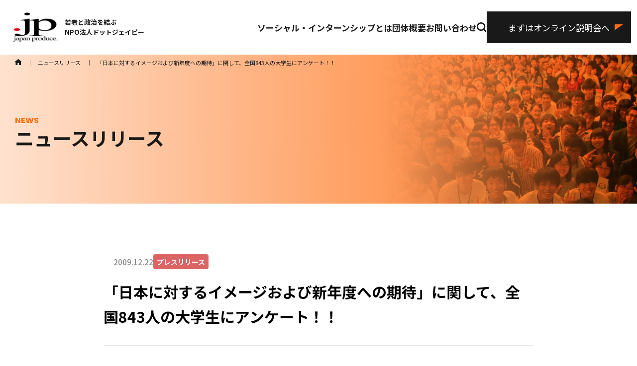

--- FILE ---
content_type: text/html; charset=UTF-8
request_url: https://www.dot-jp.or.jp/news/324.html
body_size: 48653
content:
<!doctype html>
<html dir="ltr" lang="ja" prefix="og: https://ogp.me/ns#">
<head>
<!-- Google Tag Manager -->
<script>(function(w,d,s,l,i){w[l]=w[l]||[];w[l].push({'gtm.start':
new Date().getTime(),event:'gtm.js'});var f=d.getElementsByTagName(s)[0],
j=d.createElement(s),dl=l!='dataLayer'?'&l='+l:'';j.async=true;j.src=
'https://www.googletagmanager.com/gtm.js?id='+i+dl;f.parentNode.insertBefore(j,f);
})(window,document,'script','dataLayer','GTM-TWBFSLTJ');</script>
<!-- End Google Tag Manager -->

	<meta charset="UTF-8">
	<meta name="viewport" content="width=device-width, initial-scale=1">
	<link rel="profile" href="https://gmpg.org/xfn/11">
	<title>「日本に対するイメージおよび新年度への期待」に関して、全国843人の大学生にアンケート！！ | 若者と政治を結ぶ NPO法人ドットジェイピーNPO法人ドットジェイピー</title>
	
		<!-- All in One SEO 4.9.2 - aioseo.com -->
	<meta name="robots" content="max-image-preview:large" />
	<link rel="canonical" href="https://www.dot-jp.or.jp/news/324.html" />
	<meta name="generator" content="All in One SEO (AIOSEO) 4.9.2" />
		<meta property="og:locale" content="ja_JP" />
		<meta property="og:site_name" content="若者と政治を結ぶ NPO法人ドットジェイピー | 若者と政治を結ぶNPO法人ドットジェイピー　若年投票率向上を目的にソーシャルインターンシップや政策コンテストを開催しています。" />
		<meta property="og:type" content="article" />
		<meta property="og:title" content="「日本に対するイメージおよび新年度への期待」に関して、全国843人の大学生にアンケート！！ | 若者と政治を結ぶ NPO法人ドットジェイピー" />
		<meta property="og:url" content="https://www.dot-jp.or.jp/news/324.html" />
		<meta property="article:published_time" content="2009-12-22T13:10:23+00:00" />
		<meta property="article:modified_time" content="2024-01-17T14:33:50+00:00" />
		<meta name="twitter:card" content="summary_large_image" />
		<meta name="twitter:title" content="「日本に対するイメージおよび新年度への期待」に関して、全国843人の大学生にアンケート！！ | 若者と政治を結ぶ NPO法人ドットジェイピー" />
		<script type="application/ld+json" class="aioseo-schema">
			{"@context":"https:\/\/schema.org","@graph":[{"@type":"BreadcrumbList","@id":"https:\/\/www.dot-jp.or.jp\/news\/324.html#breadcrumblist","itemListElement":[{"@type":"ListItem","@id":"https:\/\/www.dot-jp.or.jp#listItem","position":1,"name":"\u5bb6","item":"https:\/\/www.dot-jp.or.jp","nextItem":{"@type":"ListItem","@id":"https:\/\/www.dot-jp.or.jp\/news#listItem","name":"\u30cb\u30e5\u30fc\u30b9\u30ea\u30ea\u30fc\u30b9"}},{"@type":"ListItem","@id":"https:\/\/www.dot-jp.or.jp\/news#listItem","position":2,"name":"\u30cb\u30e5\u30fc\u30b9\u30ea\u30ea\u30fc\u30b9","item":"https:\/\/www.dot-jp.or.jp\/news","nextItem":{"@type":"ListItem","@id":"https:\/\/www.dot-jp.or.jp\/news\/category\/pressrelease#listItem","name":"\u30d7\u30ec\u30b9\u30ea\u30ea\u30fc\u30b9"},"previousItem":{"@type":"ListItem","@id":"https:\/\/www.dot-jp.or.jp#listItem","name":"\u5bb6"}},{"@type":"ListItem","@id":"https:\/\/www.dot-jp.or.jp\/news\/category\/pressrelease#listItem","position":3,"name":"\u30d7\u30ec\u30b9\u30ea\u30ea\u30fc\u30b9","item":"https:\/\/www.dot-jp.or.jp\/news\/category\/pressrelease","nextItem":{"@type":"ListItem","@id":"https:\/\/www.dot-jp.or.jp\/news\/324.html#listItem","name":"\u300c\u65e5\u672c\u306b\u5bfe\u3059\u308b\u30a4\u30e1\u30fc\u30b8\u304a\u3088\u3073\u65b0\u5e74\u5ea6\u3078\u306e\u671f\u5f85\u300d\u306b\u95a2\u3057\u3066\u3001\u5168\u56fd843\u4eba\u306e\u5927\u5b66\u751f\u306b\u30a2\u30f3\u30b1\u30fc\u30c8\uff01\uff01"},"previousItem":{"@type":"ListItem","@id":"https:\/\/www.dot-jp.or.jp\/news#listItem","name":"\u30cb\u30e5\u30fc\u30b9\u30ea\u30ea\u30fc\u30b9"}},{"@type":"ListItem","@id":"https:\/\/www.dot-jp.or.jp\/news\/324.html#listItem","position":4,"name":"\u300c\u65e5\u672c\u306b\u5bfe\u3059\u308b\u30a4\u30e1\u30fc\u30b8\u304a\u3088\u3073\u65b0\u5e74\u5ea6\u3078\u306e\u671f\u5f85\u300d\u306b\u95a2\u3057\u3066\u3001\u5168\u56fd843\u4eba\u306e\u5927\u5b66\u751f\u306b\u30a2\u30f3\u30b1\u30fc\u30c8\uff01\uff01","previousItem":{"@type":"ListItem","@id":"https:\/\/www.dot-jp.or.jp\/news\/category\/pressrelease#listItem","name":"\u30d7\u30ec\u30b9\u30ea\u30ea\u30fc\u30b9"}}]},{"@type":"Organization","@id":"https:\/\/www.dot-jp.or.jp\/#organization","name":"\u82e5\u8005\u3068\u653f\u6cbb\u3092\u7d50\u3076 NPO\u6cd5\u4eba\u30c9\u30c3\u30c8\u30b8\u30a7\u30a4\u30d4\u30fc","description":"\u82e5\u8005\u3068\u653f\u6cbb\u3092\u7d50\u3076NPO\u6cd5\u4eba\u30c9\u30c3\u30c8\u30b8\u30a7\u30a4\u30d4\u30fc\u3000\u82e5\u5e74\u6295\u7968\u7387\u5411\u4e0a\u3092\u76ee\u7684\u306b\u30bd\u30fc\u30b7\u30e3\u30eb\u30a4\u30f3\u30bf\u30fc\u30f3\u30b7\u30c3\u30d7\u3084\u653f\u7b56\u30b3\u30f3\u30c6\u30b9\u30c8\u3092\u958b\u50ac\u3057\u3066\u3044\u307e\u3059\u3002","url":"https:\/\/www.dot-jp.or.jp\/"},{"@type":"WebPage","@id":"https:\/\/www.dot-jp.or.jp\/news\/324.html#webpage","url":"https:\/\/www.dot-jp.or.jp\/news\/324.html","name":"\u300c\u65e5\u672c\u306b\u5bfe\u3059\u308b\u30a4\u30e1\u30fc\u30b8\u304a\u3088\u3073\u65b0\u5e74\u5ea6\u3078\u306e\u671f\u5f85\u300d\u306b\u95a2\u3057\u3066\u3001\u5168\u56fd843\u4eba\u306e\u5927\u5b66\u751f\u306b\u30a2\u30f3\u30b1\u30fc\u30c8\uff01\uff01 | \u82e5\u8005\u3068\u653f\u6cbb\u3092\u7d50\u3076 NPO\u6cd5\u4eba\u30c9\u30c3\u30c8\u30b8\u30a7\u30a4\u30d4\u30fc","inLanguage":"ja","isPartOf":{"@id":"https:\/\/www.dot-jp.or.jp\/#website"},"breadcrumb":{"@id":"https:\/\/www.dot-jp.or.jp\/news\/324.html#breadcrumblist"},"datePublished":"2009-12-22T22:10:23+09:00","dateModified":"2024-01-17T23:33:50+09:00"},{"@type":"WebSite","@id":"https:\/\/www.dot-jp.or.jp\/#website","url":"https:\/\/www.dot-jp.or.jp\/","name":"\u82e5\u8005\u3068\u653f\u6cbb\u3092\u7d50\u3076 NPO\u6cd5\u4eba\u30c9\u30c3\u30c8\u30b8\u30a7\u30a4\u30d4\u30fc","description":"\u82e5\u8005\u3068\u653f\u6cbb\u3092\u7d50\u3076NPO\u6cd5\u4eba\u30c9\u30c3\u30c8\u30b8\u30a7\u30a4\u30d4\u30fc\u3000\u82e5\u5e74\u6295\u7968\u7387\u5411\u4e0a\u3092\u76ee\u7684\u306b\u30bd\u30fc\u30b7\u30e3\u30eb\u30a4\u30f3\u30bf\u30fc\u30f3\u30b7\u30c3\u30d7\u3084\u653f\u7b56\u30b3\u30f3\u30c6\u30b9\u30c8\u3092\u958b\u50ac\u3057\u3066\u3044\u307e\u3059\u3002","inLanguage":"ja","publisher":{"@id":"https:\/\/www.dot-jp.or.jp\/#organization"}}]}
		</script>
		<!-- All in One SEO -->

<script type="text/javascript" id="wpp-js" src="https://www.dot-jp.or.jp/wordpress/wp-content/plugins/wordpress-popular-posts/assets/js/wpp.min.js?ver=7.3.6" data-sampling="0" data-sampling-rate="100" data-api-url="https://www.dot-jp.or.jp/wp-json/wordpress-popular-posts" data-post-id="324" data-token="0c3704660e" data-lang="0" data-debug="0"></script>
<link rel="alternate" type="application/rss+xml" title="若者と政治を結ぶ NPO法人ドットジェイピー &raquo; 「日本に対するイメージおよび新年度への期待」に関して、全国843人の大学生にアンケート！！ のコメントのフィード" href="https://www.dot-jp.or.jp/news/324.html/feed" />
<link rel="alternate" title="oEmbed (JSON)" type="application/json+oembed" href="https://www.dot-jp.or.jp/wp-json/oembed/1.0/embed?url=https%3A%2F%2Fwww.dot-jp.or.jp%2Fnews%2F324.html" />
<link rel="alternate" title="oEmbed (XML)" type="text/xml+oembed" href="https://www.dot-jp.or.jp/wp-json/oembed/1.0/embed?url=https%3A%2F%2Fwww.dot-jp.or.jp%2Fnews%2F324.html&#038;format=xml" />
<style id='wp-img-auto-sizes-contain-inline-css' type='text/css'>
img:is([sizes=auto i],[sizes^="auto," i]){contain-intrinsic-size:3000px 1500px}
/*# sourceURL=wp-img-auto-sizes-contain-inline-css */
</style>
<style id='wp-emoji-styles-inline-css' type='text/css'>

	img.wp-smiley, img.emoji {
		display: inline !important;
		border: none !important;
		box-shadow: none !important;
		height: 1em !important;
		width: 1em !important;
		margin: 0 0.07em !important;
		vertical-align: -0.1em !important;
		background: none !important;
		padding: 0 !important;
	}
/*# sourceURL=wp-emoji-styles-inline-css */
</style>
<style id='wp-block-library-inline-css' type='text/css'>
:root{--wp-block-synced-color:#7a00df;--wp-block-synced-color--rgb:122,0,223;--wp-bound-block-color:var(--wp-block-synced-color);--wp-editor-canvas-background:#ddd;--wp-admin-theme-color:#007cba;--wp-admin-theme-color--rgb:0,124,186;--wp-admin-theme-color-darker-10:#006ba1;--wp-admin-theme-color-darker-10--rgb:0,107,160.5;--wp-admin-theme-color-darker-20:#005a87;--wp-admin-theme-color-darker-20--rgb:0,90,135;--wp-admin-border-width-focus:2px}@media (min-resolution:192dpi){:root{--wp-admin-border-width-focus:1.5px}}.wp-element-button{cursor:pointer}:root .has-very-light-gray-background-color{background-color:#eee}:root .has-very-dark-gray-background-color{background-color:#313131}:root .has-very-light-gray-color{color:#eee}:root .has-very-dark-gray-color{color:#313131}:root .has-vivid-green-cyan-to-vivid-cyan-blue-gradient-background{background:linear-gradient(135deg,#00d084,#0693e3)}:root .has-purple-crush-gradient-background{background:linear-gradient(135deg,#34e2e4,#4721fb 50%,#ab1dfe)}:root .has-hazy-dawn-gradient-background{background:linear-gradient(135deg,#faaca8,#dad0ec)}:root .has-subdued-olive-gradient-background{background:linear-gradient(135deg,#fafae1,#67a671)}:root .has-atomic-cream-gradient-background{background:linear-gradient(135deg,#fdd79a,#004a59)}:root .has-nightshade-gradient-background{background:linear-gradient(135deg,#330968,#31cdcf)}:root .has-midnight-gradient-background{background:linear-gradient(135deg,#020381,#2874fc)}:root{--wp--preset--font-size--normal:16px;--wp--preset--font-size--huge:42px}.has-regular-font-size{font-size:1em}.has-larger-font-size{font-size:2.625em}.has-normal-font-size{font-size:var(--wp--preset--font-size--normal)}.has-huge-font-size{font-size:var(--wp--preset--font-size--huge)}.has-text-align-center{text-align:center}.has-text-align-left{text-align:left}.has-text-align-right{text-align:right}.has-fit-text{white-space:nowrap!important}#end-resizable-editor-section{display:none}.aligncenter{clear:both}.items-justified-left{justify-content:flex-start}.items-justified-center{justify-content:center}.items-justified-right{justify-content:flex-end}.items-justified-space-between{justify-content:space-between}.screen-reader-text{border:0;clip-path:inset(50%);height:1px;margin:-1px;overflow:hidden;padding:0;position:absolute;width:1px;word-wrap:normal!important}.screen-reader-text:focus{background-color:#ddd;clip-path:none;color:#444;display:block;font-size:1em;height:auto;left:5px;line-height:normal;padding:15px 23px 14px;text-decoration:none;top:5px;width:auto;z-index:100000}html :where(.has-border-color){border-style:solid}html :where([style*=border-top-color]){border-top-style:solid}html :where([style*=border-right-color]){border-right-style:solid}html :where([style*=border-bottom-color]){border-bottom-style:solid}html :where([style*=border-left-color]){border-left-style:solid}html :where([style*=border-width]){border-style:solid}html :where([style*=border-top-width]){border-top-style:solid}html :where([style*=border-right-width]){border-right-style:solid}html :where([style*=border-bottom-width]){border-bottom-style:solid}html :where([style*=border-left-width]){border-left-style:solid}html :where(img[class*=wp-image-]){height:auto;max-width:100%}:where(figure){margin:0 0 1em}html :where(.is-position-sticky){--wp-admin--admin-bar--position-offset:var(--wp-admin--admin-bar--height,0px)}@media screen and (max-width:600px){html :where(.is-position-sticky){--wp-admin--admin-bar--position-offset:0px}}

/*# sourceURL=wp-block-library-inline-css */
</style><style id='global-styles-inline-css' type='text/css'>
:root{--wp--preset--aspect-ratio--square: 1;--wp--preset--aspect-ratio--4-3: 4/3;--wp--preset--aspect-ratio--3-4: 3/4;--wp--preset--aspect-ratio--3-2: 3/2;--wp--preset--aspect-ratio--2-3: 2/3;--wp--preset--aspect-ratio--16-9: 16/9;--wp--preset--aspect-ratio--9-16: 9/16;--wp--preset--color--black: #000000;--wp--preset--color--cyan-bluish-gray: #abb8c3;--wp--preset--color--white: #ffffff;--wp--preset--color--pale-pink: #f78da7;--wp--preset--color--vivid-red: #cf2e2e;--wp--preset--color--luminous-vivid-orange: #ff6900;--wp--preset--color--luminous-vivid-amber: #fcb900;--wp--preset--color--light-green-cyan: #7bdcb5;--wp--preset--color--vivid-green-cyan: #00d084;--wp--preset--color--pale-cyan-blue: #8ed1fc;--wp--preset--color--vivid-cyan-blue: #0693e3;--wp--preset--color--vivid-purple: #9b51e0;--wp--preset--color--dotjp-1: #FFE6FE;--wp--preset--color--dotjp-2: #FFFFBA;--wp--preset--color--dotjp-3: #DDFFE1;--wp--preset--gradient--vivid-cyan-blue-to-vivid-purple: linear-gradient(135deg,rgb(6,147,227) 0%,rgb(155,81,224) 100%);--wp--preset--gradient--light-green-cyan-to-vivid-green-cyan: linear-gradient(135deg,rgb(122,220,180) 0%,rgb(0,208,130) 100%);--wp--preset--gradient--luminous-vivid-amber-to-luminous-vivid-orange: linear-gradient(135deg,rgb(252,185,0) 0%,rgb(255,105,0) 100%);--wp--preset--gradient--luminous-vivid-orange-to-vivid-red: linear-gradient(135deg,rgb(255,105,0) 0%,rgb(207,46,46) 100%);--wp--preset--gradient--very-light-gray-to-cyan-bluish-gray: linear-gradient(135deg,rgb(238,238,238) 0%,rgb(169,184,195) 100%);--wp--preset--gradient--cool-to-warm-spectrum: linear-gradient(135deg,rgb(74,234,220) 0%,rgb(151,120,209) 20%,rgb(207,42,186) 40%,rgb(238,44,130) 60%,rgb(251,105,98) 80%,rgb(254,248,76) 100%);--wp--preset--gradient--blush-light-purple: linear-gradient(135deg,rgb(255,206,236) 0%,rgb(152,150,240) 100%);--wp--preset--gradient--blush-bordeaux: linear-gradient(135deg,rgb(254,205,165) 0%,rgb(254,45,45) 50%,rgb(107,0,62) 100%);--wp--preset--gradient--luminous-dusk: linear-gradient(135deg,rgb(255,203,112) 0%,rgb(199,81,192) 50%,rgb(65,88,208) 100%);--wp--preset--gradient--pale-ocean: linear-gradient(135deg,rgb(255,245,203) 0%,rgb(182,227,212) 50%,rgb(51,167,181) 100%);--wp--preset--gradient--electric-grass: linear-gradient(135deg,rgb(202,248,128) 0%,rgb(113,206,126) 100%);--wp--preset--gradient--midnight: linear-gradient(135deg,rgb(2,3,129) 0%,rgb(40,116,252) 100%);--wp--preset--font-size--small: 13px;--wp--preset--font-size--medium: 20px;--wp--preset--font-size--large: 36px;--wp--preset--font-size--x-large: 42px;--wp--preset--spacing--20: 0.44rem;--wp--preset--spacing--30: 0.67rem;--wp--preset--spacing--40: 1rem;--wp--preset--spacing--50: 1.5rem;--wp--preset--spacing--60: 2.25rem;--wp--preset--spacing--70: 3.38rem;--wp--preset--spacing--80: 5.06rem;--wp--preset--shadow--natural: 6px 6px 9px rgba(0, 0, 0, 0.2);--wp--preset--shadow--deep: 12px 12px 50px rgba(0, 0, 0, 0.4);--wp--preset--shadow--sharp: 6px 6px 0px rgba(0, 0, 0, 0.2);--wp--preset--shadow--outlined: 6px 6px 0px -3px rgb(255, 255, 255), 6px 6px rgb(0, 0, 0);--wp--preset--shadow--crisp: 6px 6px 0px rgb(0, 0, 0);}:where(.is-layout-flex){gap: 0.5em;}:where(.is-layout-grid){gap: 0.5em;}body .is-layout-flex{display: flex;}.is-layout-flex{flex-wrap: wrap;align-items: center;}.is-layout-flex > :is(*, div){margin: 0;}body .is-layout-grid{display: grid;}.is-layout-grid > :is(*, div){margin: 0;}:where(.wp-block-columns.is-layout-flex){gap: 2em;}:where(.wp-block-columns.is-layout-grid){gap: 2em;}:where(.wp-block-post-template.is-layout-flex){gap: 1.25em;}:where(.wp-block-post-template.is-layout-grid){gap: 1.25em;}.has-black-color{color: var(--wp--preset--color--black) !important;}.has-cyan-bluish-gray-color{color: var(--wp--preset--color--cyan-bluish-gray) !important;}.has-white-color{color: var(--wp--preset--color--white) !important;}.has-pale-pink-color{color: var(--wp--preset--color--pale-pink) !important;}.has-vivid-red-color{color: var(--wp--preset--color--vivid-red) !important;}.has-luminous-vivid-orange-color{color: var(--wp--preset--color--luminous-vivid-orange) !important;}.has-luminous-vivid-amber-color{color: var(--wp--preset--color--luminous-vivid-amber) !important;}.has-light-green-cyan-color{color: var(--wp--preset--color--light-green-cyan) !important;}.has-vivid-green-cyan-color{color: var(--wp--preset--color--vivid-green-cyan) !important;}.has-pale-cyan-blue-color{color: var(--wp--preset--color--pale-cyan-blue) !important;}.has-vivid-cyan-blue-color{color: var(--wp--preset--color--vivid-cyan-blue) !important;}.has-vivid-purple-color{color: var(--wp--preset--color--vivid-purple) !important;}.has-black-background-color{background-color: var(--wp--preset--color--black) !important;}.has-cyan-bluish-gray-background-color{background-color: var(--wp--preset--color--cyan-bluish-gray) !important;}.has-white-background-color{background-color: var(--wp--preset--color--white) !important;}.has-pale-pink-background-color{background-color: var(--wp--preset--color--pale-pink) !important;}.has-vivid-red-background-color{background-color: var(--wp--preset--color--vivid-red) !important;}.has-luminous-vivid-orange-background-color{background-color: var(--wp--preset--color--luminous-vivid-orange) !important;}.has-luminous-vivid-amber-background-color{background-color: var(--wp--preset--color--luminous-vivid-amber) !important;}.has-light-green-cyan-background-color{background-color: var(--wp--preset--color--light-green-cyan) !important;}.has-vivid-green-cyan-background-color{background-color: var(--wp--preset--color--vivid-green-cyan) !important;}.has-pale-cyan-blue-background-color{background-color: var(--wp--preset--color--pale-cyan-blue) !important;}.has-vivid-cyan-blue-background-color{background-color: var(--wp--preset--color--vivid-cyan-blue) !important;}.has-vivid-purple-background-color{background-color: var(--wp--preset--color--vivid-purple) !important;}.has-black-border-color{border-color: var(--wp--preset--color--black) !important;}.has-cyan-bluish-gray-border-color{border-color: var(--wp--preset--color--cyan-bluish-gray) !important;}.has-white-border-color{border-color: var(--wp--preset--color--white) !important;}.has-pale-pink-border-color{border-color: var(--wp--preset--color--pale-pink) !important;}.has-vivid-red-border-color{border-color: var(--wp--preset--color--vivid-red) !important;}.has-luminous-vivid-orange-border-color{border-color: var(--wp--preset--color--luminous-vivid-orange) !important;}.has-luminous-vivid-amber-border-color{border-color: var(--wp--preset--color--luminous-vivid-amber) !important;}.has-light-green-cyan-border-color{border-color: var(--wp--preset--color--light-green-cyan) !important;}.has-vivid-green-cyan-border-color{border-color: var(--wp--preset--color--vivid-green-cyan) !important;}.has-pale-cyan-blue-border-color{border-color: var(--wp--preset--color--pale-cyan-blue) !important;}.has-vivid-cyan-blue-border-color{border-color: var(--wp--preset--color--vivid-cyan-blue) !important;}.has-vivid-purple-border-color{border-color: var(--wp--preset--color--vivid-purple) !important;}.has-vivid-cyan-blue-to-vivid-purple-gradient-background{background: var(--wp--preset--gradient--vivid-cyan-blue-to-vivid-purple) !important;}.has-light-green-cyan-to-vivid-green-cyan-gradient-background{background: var(--wp--preset--gradient--light-green-cyan-to-vivid-green-cyan) !important;}.has-luminous-vivid-amber-to-luminous-vivid-orange-gradient-background{background: var(--wp--preset--gradient--luminous-vivid-amber-to-luminous-vivid-orange) !important;}.has-luminous-vivid-orange-to-vivid-red-gradient-background{background: var(--wp--preset--gradient--luminous-vivid-orange-to-vivid-red) !important;}.has-very-light-gray-to-cyan-bluish-gray-gradient-background{background: var(--wp--preset--gradient--very-light-gray-to-cyan-bluish-gray) !important;}.has-cool-to-warm-spectrum-gradient-background{background: var(--wp--preset--gradient--cool-to-warm-spectrum) !important;}.has-blush-light-purple-gradient-background{background: var(--wp--preset--gradient--blush-light-purple) !important;}.has-blush-bordeaux-gradient-background{background: var(--wp--preset--gradient--blush-bordeaux) !important;}.has-luminous-dusk-gradient-background{background: var(--wp--preset--gradient--luminous-dusk) !important;}.has-pale-ocean-gradient-background{background: var(--wp--preset--gradient--pale-ocean) !important;}.has-electric-grass-gradient-background{background: var(--wp--preset--gradient--electric-grass) !important;}.has-midnight-gradient-background{background: var(--wp--preset--gradient--midnight) !important;}.has-small-font-size{font-size: var(--wp--preset--font-size--small) !important;}.has-medium-font-size{font-size: var(--wp--preset--font-size--medium) !important;}.has-large-font-size{font-size: var(--wp--preset--font-size--large) !important;}.has-x-large-font-size{font-size: var(--wp--preset--font-size--x-large) !important;}
/*# sourceURL=global-styles-inline-css */
</style>

<style id='classic-theme-styles-inline-css' type='text/css'>
/*! This file is auto-generated */
.wp-block-button__link{color:#fff;background-color:#32373c;border-radius:9999px;box-shadow:none;text-decoration:none;padding:calc(.667em + 2px) calc(1.333em + 2px);font-size:1.125em}.wp-block-file__button{background:#32373c;color:#fff;text-decoration:none}
/*# sourceURL=/wp-includes/css/classic-themes.min.css */
</style>
<link rel='stylesheet' id='wordpress-popular-posts-css-css' href='https://www.dot-jp.or.jp/wordpress/wp-content/plugins/wordpress-popular-posts/assets/css/wpp.css?ver=7.3.6' type='text/css' media='all' />
<link rel='stylesheet' id='xo-slider-css' href='https://www.dot-jp.or.jp/wordpress/wp-content/plugins/xo-liteslider/css/base.min.css?ver=3.8.6' type='text/css' media='all' />
<link rel='stylesheet' id='xo-swiper-css' href='https://www.dot-jp.or.jp/wordpress/wp-content/plugins/xo-liteslider/assets/vendor/swiper/swiper-bundle.min.css?ver=3.8.6' type='text/css' media='all' />
<link rel='stylesheet' id='dot-jp-style-css' href='https://www.dot-jp.or.jp/wordpress/wp-content/themes/dot-jp/style.css?ver=1.0.0' type='text/css' media='all' />
<link rel="https://api.w.org/" href="https://www.dot-jp.or.jp/wp-json/" /><link rel="alternate" title="JSON" type="application/json" href="https://www.dot-jp.or.jp/wp-json/wp/v2/news/324" /><link rel="EditURI" type="application/rsd+xml" title="RSD" href="https://www.dot-jp.or.jp/wordpress/xmlrpc.php?rsd" />
<meta name="generator" content="WordPress 6.9" />
<link rel='shortlink' href='https://www.dot-jp.or.jp/?p=324' />
            <style id="wpp-loading-animation-styles">@-webkit-keyframes bgslide{from{background-position-x:0}to{background-position-x:-200%}}@keyframes bgslide{from{background-position-x:0}to{background-position-x:-200%}}.wpp-widget-block-placeholder,.wpp-shortcode-placeholder{margin:0 auto;width:60px;height:3px;background:#dd3737;background:linear-gradient(90deg,#dd3737 0%,#571313 10%,#dd3737 100%);background-size:200% auto;border-radius:3px;-webkit-animation:bgslide 1s infinite linear;animation:bgslide 1s infinite linear}</style>
            	<link rel="shortcut icon" href="/favicon.ico">
</head>

<body class="wp-singular news-template-default single single-news postid-324 wp-theme-dot-jp post-template post-template-single-news1-php">
<!-- Google Tag Manager (noscript) -->
<noscript><iframe src="https://www.googletagmanager.com/ns.html?id=GTM-TWBFSLTJ"
height="0" width="0" style="display:none;visibility:hidden"></iframe></noscript>
<!-- End Google Tag Manager (noscript) -->

<div id="page" class="site">
<a class="skip-link screen-reader-text" href="#primary">Skip to content</a>
<header id="masthead" class="site-header">
<!--
		<div class="header-cta">
			<div class="scroll-nav"><a href="/" rel="home"><img src="/img/logo_red_black_mid.svg" alt="logo"></a></div>
			<p>ソーシャル・<br>インターンシップ<br>説明会に参加</p>
			<div class="bottun-wrapper">
				<a href="/politician/">議員・首長</a>
				<a href="/nonprofit/">NPO・NGO</a>
				<a href="/international/">大使館・国際機関</a>
				<a href="/social/">ご検討中の方</a>
			</div>
		</div>
-->
<!-- PC 用ナビゲーション -->
	<div class="header-main">
		<div class="site-branding">
			<a href="/" rel="home"><img src="/img/logo_red_black_mid.svg" alt="logo"></a>
							<div class="site-title"><a href="/" rel="home"><p>若者と政治を結ぶ</p><p>NPO法人ドットジェイピー</p></a></div>
						</div><!-- .site-branding -->
		<nav id="site-navigation" class="main-navigation">
			<div class="menu-header_menu1-container"><ul id="menu-header_menu1" class="menu"><li id="menu-item-16224" class="menu-item menu-item-type-custom menu-item-object-custom menu-item-16224"><a href="#">ソーシャル・インターンシップとは</a></li>
<li id="menu-item-16225" class="menu-item menu-item-type-custom menu-item-object-custom menu-item-16225"><a href="#">団体概要</a></li>
<li id="menu-item-16206" class="menu-item menu-item-type-custom menu-item-object-custom menu-item-16206"><a href="#">お問い合わせ</a></li>
</ul></div>			<div class="search-box">
				<form name="search" method="get" action="/" class="search">
				<input name="s" type="text" placeholder="キーワードを入力">
				<span class="close">×</span>
				</form>
			</div>
			<img class="search-icon" src="/img/icon-search.svg">
			<a href="/social/" class="d-block_bg-black">まずはオンライン説明会へ</a>
		</nav><!-- #site-navigation -->

		<div class="sp-navigation">

			<!-- ハンバーガーメニューの表示・非表示を切り替えるチェックボックス -->
			<input id="drawer_input" class="drawer_hidden" type="checkbox">
			<!-- ハンバーガーアイコン -->
			<label for="drawer_input" class="drawer_open"><span></span></label>

			<a href="/social/" class="d-block_bg-black">まずは<br>オンライン説明会へ</a>



			<!-- メニュー -->
			<nav class="nav_content">
				<div class="search-box">
					<form name="search_sp" method="get" action="/" class="search">
					<input name="s" type="text">
					<a href="#" onclick="document.search_sp.submit();"><img class="search-icon-sp" src="/img/icon-search-sp.svg"></a>
					</form>
				</div>
				<div class="menu-footer_menu1-container"><ul id="menu-footer_menu1" class="menu"><li id="menu-item-16207" class="menu-item menu-item-type-custom menu-item-object-custom menu-item-has-children menu-item-16207"><a href="/social/">ソーシャル・インターンシップとは</a>
<ul class="sub-menu">
	<li id="menu-item-16208" class="menu-item menu-item-type-custom menu-item-object-custom menu-item-16208"><a href="/politician/">議員・首長インターンシップ</a></li>
	<li id="menu-item-16209" class="menu-item menu-item-type-custom menu-item-object-custom menu-item-16209"><a href="/nonprofit/">NPO・NGOインターンシップ</a></li>
	<li id="menu-item-16210" class="menu-item menu-item-type-custom menu-item-object-custom menu-item-16210"><a href="/international/">大使館・国際機関インターンシップ</a></li>
	<li id="menu-item-16211" class="menu-item menu-item-type-custom menu-item-object-custom menu-item-16211"><a href="/internship-experience/">インターンシップ体験談</a></li>
</ul>
</li>
</ul></div><div class="menu-footer_menu2-container"><ul id="menu-footer_menu2" class="menu"><li id="menu-item-16226" class="menu-item menu-item-type-custom menu-item-object-custom menu-item-has-children menu-item-16226"><a href="/organization/about">団体概要</a>
<ul class="sub-menu">
	<li id="menu-item-16212" class="menu-item menu-item-type-custom menu-item-object-custom menu-item-16212"><a href="/organization/history">沿革</a></li>
	<li id="menu-item-16213" class="menu-item menu-item-type-custom menu-item-object-custom menu-item-16213"><a href="/organization/report">活動・財務報告</a></li>
	<li id="menu-item-16244" class="menu-item menu-item-type-custom menu-item-object-custom menu-item-16244"><a href="/news/">ニュースリリース</a></li>
	<li id="menu-item-16227" class="menu-item menu-item-type-custom menu-item-object-custom menu-item-16227"><a href="/media">メディア掲載</a></li>
	<li id="menu-item-16214" class="menu-item menu-item-type-custom menu-item-object-custom menu-item-16214"><a href="/business/">事業紹介</a></li>
	<li id="menu-item-16215" class="menu-item menu-item-type-custom menu-item-object-custom menu-item-16215"><a href="/donation/">寄付のお願い</a></li>
	<li id="menu-item-16216" class="menu-item menu-item-type-custom menu-item-object-custom menu-item-16216"><a href="/recruit">正職員採用</a></li>
</ul>
</li>
</ul></div><div class="menu-footer_menu3-container"><ul id="menu-footer_menu3" class="menu"><li id="menu-item-16217" class="menu-item menu-item-type-custom menu-item-object-custom menu-item-has-children menu-item-16217"><a href="/column/">記事</a>
<ul class="sub-menu">
	<li id="menu-item-16218" class="menu-item menu-item-type-custom menu-item-object-custom menu-item-16218"><a href="/column/category/internship">インターンシップ全般</a></li>
	<li id="menu-item-16219" class="menu-item menu-item-type-custom menu-item-object-custom menu-item-16219"><a href="/column/category/politician-internship">議員・首長インターンシップ</a></li>
	<li id="menu-item-16220" class="menu-item menu-item-type-custom menu-item-object-custom menu-item-16220"><a href="/column/category/npongo-internship">NPO・NGOインターンシップ</a></li>
	<li id="menu-item-16221" class="menu-item menu-item-type-custom menu-item-object-custom menu-item-16221"><a href="/column/category/internationalorganization-internship">大使館・国際機関インターンシップ</a></li>
	<li id="menu-item-16222" class="menu-item menu-item-type-custom menu-item-object-custom menu-item-16222"><a href="/column/category/recruit">就職活動</a></li>
	<li id="menu-item-16223" class="menu-item menu-item-type-custom menu-item-object-custom menu-item-16223"><a href="/column/category/other">その他</a></li>
	<li id="menu-item-16228" class="menu-item menu-item-type-custom menu-item-object-custom menu-item-16228"><a href="/column/category/staff">学生スタッフ活動</a></li>
	<li id="menu-item-16229" class="menu-item menu-item-type-custom menu-item-object-custom menu-item-16229"><a href="/column/category/staff-interview">STAFF INTERVIEW</a></li>
	<li id="menu-item-16230" class="menu-item menu-item-type-custom menu-item-object-custom menu-item-16230"><a href="/column/category/japanproducer-interview">ジャパンプロデューサーインタビュー</a></li>
</ul>
</li>
</ul></div><div class="menu-footer_menu4-container"><ul id="menu-footer_menu4" class="menu"><li id="menu-item-16231" class="menu-item menu-item-type-custom menu-item-object-custom menu-item-16231"><a href="/contact/">お問い合わせ</a></li>
<li id="menu-item-16232" class="menu-item menu-item-type-custom menu-item-object-custom menu-item-16232"><a href="/faq/">よくある質問</a></li>
</ul></div><div class="menu-footer_menu5-container"><ul id="menu-footer_menu5" class="menu"><li id="menu-item-16233" class="menu-item menu-item-type-custom menu-item-object-custom menu-item-16233"><a href="/privacy/">プライバシーポリシー</a></li>
<li id="menu-item-16234" class="menu-item menu-item-type-custom menu-item-object-custom menu-item-16234"><a href="/snspolicy/">ソーシャルメディアポリシー</a></li>
<li id="menu-item-16235" class="menu-item menu-item-type-custom menu-item-object-custom menu-item-16235"><a href="/client">受け入れをご検討の皆さまへ</a></li>
<li id="menu-item-16236" class="menu-item menu-item-type-custom menu-item-object-custom menu-item-16236"><a href="/miraijichitai/">未来自治体</a></li>
</ul></div>				<ul class="sns">
					<li><a href="https://www.instagram.com/dot_jp_official/" target="_blank" rel="noopener noreferrer"><img src="/img/icon_instagram_color.svg" alt="instagram"></a></li>
					<li><a href="https://twitter.com/dotjp0214" target="_blank" rel="noopener noreferrer"><img src="/img/icon_X.svg" alt="X"></a></li>
					<li><a href="https://www.facebook.com/dotjp/" target="_blank" rel="noopener noreferrer"><img src="/img/icon_facebook_color.svg" alt="facebook"></a></li>
				</ul>
			</nav>
		</div><!-- .sp-navigation -->
	</div><!-- .header-main -->
	<div class="pc-navigation">
		<nav class="nav_content">
			<div class="sub-menu-all">
				<ul class="menu-list">
				<li><a href="/social/">ソーシャル・インターンシップとは</a></li><li><a href="/internship-experience/">インターンシップ体験談</a></li>				</ul>
				<ul class="menu-list">
				<li><a href="/organization/about">団体概要</a></li><li><a href="/organization/history">沿革</a></li><li><a href="/organization/report">活動・財務報告</a></li>				</ul>
				<ul class="menu-list">
				<li><a href="/faq/">よくある質問</a></li><li><a href="/contact/">お問い合わせ</a></li>				</ul>
			</div>

			<div class="sub-menu1">
				<ul class="menu-list">
				<li><a href="/social/">ソーシャル・インターンシップとは</a></li><li><a href="/internship-experience/">インターンシップ体験談</a></li>				</ul>
				<ul class="head-experience">
					<li><img src="https://www.dot-jp.or.jp/wordpress/wp-content/uploads/2024/01/home-voice1.jpg">人生は課題解決ゲームのようなもの<a href="/internship-experience/#voice1"></a></li>
					<li><img src="https://www.dot-jp.or.jp/wordpress/wp-content/uploads/2024/01/home-voice2.jpg">「成功事例」を聞いて ありがたいと思うのは間違い！<a href="/internship-experience/#voice2"></a></li>
					<li><img src="https://www.dot-jp.or.jp/wordpress/wp-content/uploads/2024/01/home-voice3.jpg">国内にいながら留学体験<a href="/internship-experience/#voice3"></a></li>
				</ul>
			</div>
			<div class="sub-menu2">
				<ul class="menu-list">
				<li><a href="/organization/about">団体概要</a></li><li><a href="/organization/history">沿革</a></li><li><a href="/organization/report">活動・財務報告</a></li>				</ul>
			</div>
			<div class="sub-menu3">
				<ul class="menu-list">
				<li><a href="/faq/">よくある質問</a></li><li><a href="/contact/">お問い合わせ</a></li>				</ul>
			</div>
		</nav>
	</div><!-- .pc-navigation -->


</header><!-- #masthead -->































































	<main id="primary" class="site-main">
		<article id="post-324" class="post-324 news type-news status-publish hentry news-cat-pressrelease">
			<header class="page-header bg-orange">
			<div class="page-header__inner">
				<nav aria-label="breadcrumb">
				<ol  class="breadcrumbs" itemscope itemtype="http://schema.org/BreadcrumbList">
					<li class="breadcrumb-item" itemscope itemprop="itemListElement" itemtype="http://schema.org/ListItem">
					<a itemprop="item" href="/"><img src="/img/icon-home.svg"><span itemprop="name" class="breadcrumb-home">ホーム</span></a>
					<meta itemprop="position" content="1" />
					</li>
					<li class="breadcrumb-item" itemscope itemprop="itemListElement" itemtype="http://schema.org/ListItem">
					<a href="/news">
					<span itemprop="name">ニュースリリース</span>
					</a>
					<meta itemprop="position" content="2" />
					</li>
					<li class="breadcrumb-item" itemscope itemprop="itemListElement" itemtype="http://schema.org/ListItem">
					<span itemprop="name">「日本に対するイメージおよび新年度への期待」に関して、全国843人の大学生にアンケート！！</span>
					<meta itemprop="position" content="3" />
					</li>
				</ol>
				</nav>
				<div data-title="NEWS" class="page-title">ニュースリリース</div>
			</div><!-- .page-header__inner -->
			</header><!-- .page-header -->
		
					
			<div class="entry-content">
<div class="post-content__wrap">
	<span class="posted-on"><time class="entry-date published" datetime="2009-12-22T22:10:23+09:00">2009.12.22</time></span><div class="category-wrapper">	<p class="category-name pressrelease">プレスリリース</p>
</div>	</div>
				<h1>「日本に対するイメージおよび新年度への期待」に関して、全国843人の大学生にアンケート！！</h1>
				<p><a href="http://green-koala-b9f57c497ffb7f1d.znlc.jp/dotjp/wordpress/wp-content/uploads/2009/12/091222.pdf"rel="">「日本に対するイメージおよび新年度への期待」に関して、全国843人の大学生にアンケート</a></p>
			</div><!-- .entry-content -->

			<footer class="entry-footer">
				<div class="back_link"><a href="/news/">戻る</a></div>
<div class="CTA-block">
	<div class="CTA-block__inner">
		<div class="CTA-thumb"><img src="/img/CTA-block.jpg"></div>
		<section>
			<h4 class="CTA-title">説明会にぜひご参加ください</h4>
			<div class="CTA-list">
				<div class="bottun-wrapper">
					<p><span>議員・首長</span><span>インターンシップ</span></p>
					<a href="/politician/">詳細を見る</a>
				</div>
				<div class="bottun-wrapper">
					<p><span>NPO・NGO</span><span>インターンシップ</span></p>
					<a href="/nonprofit/">詳細を見る</a>
				</div>
				<div class="bottun-wrapper">
					<p><span>大使館・国際機関</span><span>インターンシップ</span></p>
					<a href="/international/">詳細を見る</a>
				</div>
			</div>
		</section>
	</div>
</div>
			</footer><!-- .entry-footer -->
		</article><!-- #post-324 -->

<div id="comments" class="comments-area">

		<div id="respond" class="comment-respond">
		<h3 id="reply-title" class="comment-reply-title">コメントを残す <small><a rel="nofollow" id="cancel-comment-reply-link" href="/news/324.html#respond" style="display:none;">コメントをキャンセル</a></small></h3><p class="must-log-in">コメントを投稿するには<a href="https://www.dot-jp.or.jp/wordpress/wp-login.php?redirect_to=https%3A%2F%2Fwww.dot-jp.or.jp%2Fnews%2F324.html">ログイン</a>してください。</p>	</div><!-- #respond -->
	
</div><!-- #comments -->

	</main><!-- #main -->


	<footer id="colophon" class="site-footer">

<div class="site-footer__inner">
	<div class="menu-footer_menu1-container"><ul id="menu-footer_menu1-1" class="menu"><li class="menu-item menu-item-type-custom menu-item-object-custom menu-item-has-children menu-item-16207"><a href="/social/">ソーシャル・インターンシップとは</a>
<ul class="sub-menu">
	<li class="menu-item menu-item-type-custom menu-item-object-custom menu-item-16208"><a href="/politician/">議員・首長インターンシップ</a></li>
	<li class="menu-item menu-item-type-custom menu-item-object-custom menu-item-16209"><a href="/nonprofit/">NPO・NGOインターンシップ</a></li>
	<li class="menu-item menu-item-type-custom menu-item-object-custom menu-item-16210"><a href="/international/">大使館・国際機関インターンシップ</a></li>
	<li class="menu-item menu-item-type-custom menu-item-object-custom menu-item-16211"><a href="/internship-experience/">インターンシップ体験談</a></li>
</ul>
</li>
</ul></div><div class="menu-footer_menu2-container"><ul id="menu-footer_menu2-1" class="menu"><li class="menu-item menu-item-type-custom menu-item-object-custom menu-item-has-children menu-item-16226"><a href="/organization/about">団体概要</a>
<ul class="sub-menu">
	<li class="menu-item menu-item-type-custom menu-item-object-custom menu-item-16212"><a href="/organization/history">沿革</a></li>
	<li class="menu-item menu-item-type-custom menu-item-object-custom menu-item-16213"><a href="/organization/report">活動・財務報告</a></li>
	<li class="menu-item menu-item-type-custom menu-item-object-custom menu-item-16244"><a href="/news/">ニュースリリース</a></li>
	<li class="menu-item menu-item-type-custom menu-item-object-custom menu-item-16227"><a href="/media">メディア掲載</a></li>
	<li class="menu-item menu-item-type-custom menu-item-object-custom menu-item-16214"><a href="/business/">事業紹介</a></li>
	<li class="menu-item menu-item-type-custom menu-item-object-custom menu-item-16215"><a href="/donation/">寄付のお願い</a></li>
	<li class="menu-item menu-item-type-custom menu-item-object-custom menu-item-16216"><a href="/recruit">正職員採用</a></li>
</ul>
</li>
</ul></div><div class="menu-footer_menu3-container"><ul id="menu-footer_menu3-1" class="menu"><li class="menu-item menu-item-type-custom menu-item-object-custom menu-item-has-children menu-item-16217"><a href="/column/">記事</a>
<ul class="sub-menu">
	<li class="menu-item menu-item-type-custom menu-item-object-custom menu-item-16218"><a href="/column/category/internship">インターンシップ全般</a></li>
	<li class="menu-item menu-item-type-custom menu-item-object-custom menu-item-16219"><a href="/column/category/politician-internship">議員・首長インターンシップ</a></li>
	<li class="menu-item menu-item-type-custom menu-item-object-custom menu-item-16220"><a href="/column/category/npongo-internship">NPO・NGOインターンシップ</a></li>
	<li class="menu-item menu-item-type-custom menu-item-object-custom menu-item-16221"><a href="/column/category/internationalorganization-internship">大使館・国際機関インターンシップ</a></li>
	<li class="menu-item menu-item-type-custom menu-item-object-custom menu-item-16222"><a href="/column/category/recruit">就職活動</a></li>
	<li class="menu-item menu-item-type-custom menu-item-object-custom menu-item-16223"><a href="/column/category/other">その他</a></li>
	<li class="menu-item menu-item-type-custom menu-item-object-custom menu-item-16228"><a href="/column/category/staff">学生スタッフ活動</a></li>
	<li class="menu-item menu-item-type-custom menu-item-object-custom menu-item-16229"><a href="/column/category/staff-interview">STAFF INTERVIEW</a></li>
	<li class="menu-item menu-item-type-custom menu-item-object-custom menu-item-16230"><a href="/column/category/japanproducer-interview">ジャパンプロデューサーインタビュー</a></li>
</ul>
</li>
</ul></div>	<div>
	<div class="menu-footer_menu4-container"><ul id="menu-footer_menu4-1" class="menu"><li class="menu-item menu-item-type-custom menu-item-object-custom menu-item-16231"><a href="/contact/">お問い合わせ</a></li>
<li class="menu-item menu-item-type-custom menu-item-object-custom menu-item-16232"><a href="/faq/">よくある質問</a></li>
</ul></div><div class="menu-footer_menu5-container"><ul id="menu-footer_menu5-1" class="menu"><li class="menu-item menu-item-type-custom menu-item-object-custom menu-item-16233"><a href="/privacy/">プライバシーポリシー</a></li>
<li class="menu-item menu-item-type-custom menu-item-object-custom menu-item-16234"><a href="/snspolicy/">ソーシャルメディアポリシー</a></li>
<li class="menu-item menu-item-type-custom menu-item-object-custom menu-item-16235"><a href="/client">受け入れをご検討の皆さまへ</a></li>
<li class="menu-item menu-item-type-custom menu-item-object-custom menu-item-16236"><a href="/miraijichitai/">未来自治体</a></li>
</ul></div>	</div>
</div>

		<div class="site-footer__under">
			<div class="site-info-l">
			<a href="/" rel="home"><img src="/img/logo_red_white_large.svg" width="118px" height="77px" alt="logo"></a>
			<div>
				<p>特定非営利活動法人ドットジェイピー</p>
				<p>〒102-0083 東京都千代田区麹町2-10-2<br>プレミアムオフィス麹町 304</p>
			</div>
			</div><!-- .site-info-l -->
			<div class="site-info-r">
				<ul class="sns">
					<li><a href="https://www.instagram.com/dot_jp_official/" target="_blank" rel="noopener noreferrer"><img src="/img/icon_instagram_color.svg" alt="instagram"></a></li>
					<li><a href="https://twitter.com/dotjp0214" target="_blank" rel="noopener noreferrer"><img src="/img/icon_X_color.svg" alt="X"></a></li>
					<li><a href="https://www.facebook.com/dotjp/" target="_blank" rel="noopener noreferrer"><img src="/img/icon_facebook_color.svg" alt="facebook"></a></li>
				</ul>
				<div class="copyright">Dot-jp, Nonprofit Organization. All Rights Reserved.</div>
			</div><!-- .site-info-r -->
		</div>
	</footer><!-- #colophon -->
</div><!-- #page -->
<a class="pagetop" href="#"><div class="pagetop__arrow"><img src="/img/pagetop.svg"></div></a>
<script type="speculationrules">
{"prefetch":[{"source":"document","where":{"and":[{"href_matches":"/*"},{"not":{"href_matches":["/wordpress/wp-*.php","/wordpress/wp-admin/*","/wordpress/wp-content/uploads/*","/wordpress/wp-content/*","/wordpress/wp-content/plugins/*","/wordpress/wp-content/themes/dot-jp/*","/*\\?(.+)"]}},{"not":{"selector_matches":"a[rel~=\"nofollow\"]"}},{"not":{"selector_matches":".no-prefetch, .no-prefetch a"}}]},"eagerness":"conservative"}]}
</script>
<script type="module"  src="https://www.dot-jp.or.jp/wordpress/wp-content/plugins/all-in-one-seo-pack/dist/Lite/assets/table-of-contents.95d0dfce.js?ver=4.9.2" id="aioseo/js/src/vue/standalone/blocks/table-of-contents/frontend.js-js"></script>
<script id="wp-emoji-settings" type="application/json">
{"baseUrl":"https://s.w.org/images/core/emoji/17.0.2/72x72/","ext":".png","svgUrl":"https://s.w.org/images/core/emoji/17.0.2/svg/","svgExt":".svg","source":{"concatemoji":"https://www.dot-jp.or.jp/wordpress/wp-includes/js/wp-emoji-release.min.js?ver=6.9"}}
</script>
<script type="module">
/* <![CDATA[ */
/*! This file is auto-generated */
const a=JSON.parse(document.getElementById("wp-emoji-settings").textContent),o=(window._wpemojiSettings=a,"wpEmojiSettingsSupports"),s=["flag","emoji"];function i(e){try{var t={supportTests:e,timestamp:(new Date).valueOf()};sessionStorage.setItem(o,JSON.stringify(t))}catch(e){}}function c(e,t,n){e.clearRect(0,0,e.canvas.width,e.canvas.height),e.fillText(t,0,0);t=new Uint32Array(e.getImageData(0,0,e.canvas.width,e.canvas.height).data);e.clearRect(0,0,e.canvas.width,e.canvas.height),e.fillText(n,0,0);const a=new Uint32Array(e.getImageData(0,0,e.canvas.width,e.canvas.height).data);return t.every((e,t)=>e===a[t])}function p(e,t){e.clearRect(0,0,e.canvas.width,e.canvas.height),e.fillText(t,0,0);var n=e.getImageData(16,16,1,1);for(let e=0;e<n.data.length;e++)if(0!==n.data[e])return!1;return!0}function u(e,t,n,a){switch(t){case"flag":return n(e,"\ud83c\udff3\ufe0f\u200d\u26a7\ufe0f","\ud83c\udff3\ufe0f\u200b\u26a7\ufe0f")?!1:!n(e,"\ud83c\udde8\ud83c\uddf6","\ud83c\udde8\u200b\ud83c\uddf6")&&!n(e,"\ud83c\udff4\udb40\udc67\udb40\udc62\udb40\udc65\udb40\udc6e\udb40\udc67\udb40\udc7f","\ud83c\udff4\u200b\udb40\udc67\u200b\udb40\udc62\u200b\udb40\udc65\u200b\udb40\udc6e\u200b\udb40\udc67\u200b\udb40\udc7f");case"emoji":return!a(e,"\ud83e\u1fac8")}return!1}function f(e,t,n,a){let r;const o=(r="undefined"!=typeof WorkerGlobalScope&&self instanceof WorkerGlobalScope?new OffscreenCanvas(300,150):document.createElement("canvas")).getContext("2d",{willReadFrequently:!0}),s=(o.textBaseline="top",o.font="600 32px Arial",{});return e.forEach(e=>{s[e]=t(o,e,n,a)}),s}function r(e){var t=document.createElement("script");t.src=e,t.defer=!0,document.head.appendChild(t)}a.supports={everything:!0,everythingExceptFlag:!0},new Promise(t=>{let n=function(){try{var e=JSON.parse(sessionStorage.getItem(o));if("object"==typeof e&&"number"==typeof e.timestamp&&(new Date).valueOf()<e.timestamp+604800&&"object"==typeof e.supportTests)return e.supportTests}catch(e){}return null}();if(!n){if("undefined"!=typeof Worker&&"undefined"!=typeof OffscreenCanvas&&"undefined"!=typeof URL&&URL.createObjectURL&&"undefined"!=typeof Blob)try{var e="postMessage("+f.toString()+"("+[JSON.stringify(s),u.toString(),c.toString(),p.toString()].join(",")+"));",a=new Blob([e],{type:"text/javascript"});const r=new Worker(URL.createObjectURL(a),{name:"wpTestEmojiSupports"});return void(r.onmessage=e=>{i(n=e.data),r.terminate(),t(n)})}catch(e){}i(n=f(s,u,c,p))}t(n)}).then(e=>{for(const n in e)a.supports[n]=e[n],a.supports.everything=a.supports.everything&&a.supports[n],"flag"!==n&&(a.supports.everythingExceptFlag=a.supports.everythingExceptFlag&&a.supports[n]);var t;a.supports.everythingExceptFlag=a.supports.everythingExceptFlag&&!a.supports.flag,a.supports.everything||((t=a.source||{}).concatemoji?r(t.concatemoji):t.wpemoji&&t.twemoji&&(r(t.twemoji),r(t.wpemoji)))});
//# sourceURL=https://www.dot-jp.or.jp/wordpress/wp-includes/js/wp-emoji-loader.min.js
/* ]]> */
</script>
<script src="https://ajax.googleapis.com/ajax/libs/jquery/3.7.1/jquery.min.js"></script>
<script src="/js/main.js?2024013102"></script>
</body>
</html>


--- FILE ---
content_type: image/svg+xml
request_url: https://www.dot-jp.or.jp/img/logo_red_black_mid.svg
body_size: 68676
content:
<svg xmlns="http://www.w3.org/2000/svg" xmlns:xlink="http://www.w3.org/1999/xlink" width="118" height="77" viewBox="0 0 118 77">
  <defs>
    <pattern id="pattern" preserveAspectRatio="none" width="100%" height="100%" viewBox="0 0 1054 685">
      <image width="1054" height="685" xlink:href="[data-uri]"/>
    </pattern>
  </defs>
  <rect id="logo_red_black_large" width="118" height="77" fill="url(#pattern)"/>
</svg>


--- FILE ---
content_type: image/svg+xml
request_url: https://www.dot-jp.or.jp/img/icon_instagram_color.svg
body_size: 2011
content:
<svg xmlns="http://www.w3.org/2000/svg" width="22.052" height="22.051" viewBox="0 0 22.052 22.051">
  <g id="グループ_8460" data-name="グループ 8460" transform="translate(0 0.001)">
    <path id="パス_24056" data-name="パス 24056" d="M11.026,1.987c2.944,0,3.292.011,4.455.064a6.094,6.094,0,0,1,2.047.38,3.411,3.411,0,0,1,1.268.824,3.424,3.424,0,0,1,.825,1.268A6.117,6.117,0,0,1,20,6.57c.053,1.163.065,1.512.065,4.456s-.012,3.292-.065,4.455a6.117,6.117,0,0,1-.379,2.047,3.65,3.65,0,0,1-2.093,2.092,6.094,6.094,0,0,1-2.047.38c-1.162.053-1.511.064-4.455.064S7.733,20.054,6.571,20a6.094,6.094,0,0,1-2.047-.38A3.411,3.411,0,0,1,3.256,18.8a3.419,3.419,0,0,1-.825-1.268,6.086,6.086,0,0,1-.379-2.047C2,14.318,1.987,13.97,1.987,11.026S2,7.733,2.051,6.57a6.086,6.086,0,0,1,.379-2.047,3.424,3.424,0,0,1,.825-1.268,3.411,3.411,0,0,1,1.268-.824,6.094,6.094,0,0,1,2.047-.38C7.733,2,8.082,1.987,11.026,1.987m0-1.987C8.032,0,7.656.013,6.48.067A8.1,8.1,0,0,0,3.8.579,5.4,5.4,0,0,0,1.851,1.851,5.4,5.4,0,0,0,.579,3.8,8.1,8.1,0,0,0,.067,6.48C.013,7.656,0,8.031,0,11.026S.013,14.4.067,15.572a8.1,8.1,0,0,0,.512,2.676A5.4,5.4,0,0,0,1.851,20.2,5.4,5.4,0,0,0,3.8,21.473a8.1,8.1,0,0,0,2.676.513c1.176.054,1.552.066,4.546.066s3.37-.012,4.546-.066a8.1,8.1,0,0,0,2.677-.513,5.637,5.637,0,0,0,3.224-3.225,8.08,8.08,0,0,0,.513-2.676c.054-1.176.067-1.551.067-4.546s-.013-3.37-.067-4.546A8.083,8.083,0,0,0,21.473,3.8,5.4,5.4,0,0,0,20.2,1.851,5.407,5.407,0,0,0,18.249.579,8.1,8.1,0,0,0,15.572.067C14.4.013,14.02,0,11.026,0" transform="translate(0 -0.001)" fill="#cf2e92"/>
    <path id="パス_24057" data-name="パス 24057" d="M14.856,9.194a5.662,5.662,0,1,0,5.662,5.662,5.661,5.661,0,0,0-5.662-5.662m0,9.337a3.675,3.675,0,1,1,3.675-3.675,3.675,3.675,0,0,1-3.675,3.675" transform="translate(-3.83 -3.83)" fill="#cf2e92"/>
    <path id="パス_24058" data-name="パス 24058" d="M29.364,7.865a1.323,1.323,0,1,1-1.323-1.323,1.323,1.323,0,0,1,1.323,1.323" transform="translate(-11.129 -2.727)" fill="#cf2e92"/>
  </g>
</svg>


--- FILE ---
content_type: image/svg+xml
request_url: https://www.dot-jp.or.jp/img/scalene_triangle.svg
body_size: 236
content:
<svg xmlns="http://www.w3.org/2000/svg" width="72.376" height="43.063" viewBox="0 0 72.376 43.063">
  <path id="パス_23457" data-name="パス 23457" d="M0,43.063H35.464L72.376,0Z" transform="translate(0 0)" fill="#ff6d10"/>
</svg>


--- FILE ---
content_type: application/javascript
request_url: https://www.dot-jp.or.jp/js/main.js?2024013102
body_size: 6379
content:

jQuery(function(){

    jQuery('.sub-menu1').hide();
    jQuery('.sub-menu2').hide();
    jQuery('.sub-menu3').hide();
/*
    jQuery('#scroll_drawer_input').change(function() {
        var r = $(this).is(':checked');
        if(r){
            jQuery(".pc-navigation").addClass('scroll').show();
        }else{
            jQuery(".pc-navigation").removeClass('scroll').hide();
        }
    })
jQuery('#drawer_input').change(function() {
    var r = $(this).is(':checked');
    if(r){
        jQuery(".pc-navigation").addClass('scroll').show();
    }else{
        jQuery(".pc-navigation").removeClass('scroll').hide();
    }
})
*/
jQuery('.menu-item-16224').on('click',function(){
    jQuery('.menu-item-16224 a, .menu-item-16225 a, .menu-item-16206 a').removeClass('active');
    if(jQuery('.pc-navigation').is(':visible') && jQuery('.sub-menu1').is(':visible')){
        jQuery('.menu-item-16224 a').removeClass('active');
        jQuery(".pc-navigation").hide();
    }else{
        jQuery('.sub-menu1, .sub-menu2, .sub-menu3').hide();
        jQuery('.menu-item-16224 a').addClass('active');
        jQuery('.sub-menu1').css('display', 'flex');
        jQuery('.pc-navigation').show();
    }
    //nav以外をタップした時
    if($('.menu-item-16224 a, .menu-item-16225 a, .menu-item-16206 a').hasClass('active')){
        $('main , .site-header').on('click',function() {
            $('.menu-item-16224 a, .menu-item-16225 a, .menu-item-16206 a').removeClass('active');
            jQuery(".pc-navigation").hide();
        })
    }
    return false;
});
jQuery('.menu-item-16225').on('click',function(){
    jQuery('.menu-item-16224 a, .menu-item-16225 a, .menu-item-16206 a').removeClass('active');
    if(jQuery('.pc-navigation').is(':visible') && jQuery('.sub-menu2').is(':visible')){
        jQuery('.menu-item-16225 a').removeClass('active');
        jQuery(".pc-navigation").hide();
    }else{
        jQuery('.sub-menu1, .sub-menu2, .sub-menu3').hide();
        jQuery('.menu-item-16225 a').addClass('active');
        jQuery('.sub-menu2').css('display', 'flex');
        jQuery('.pc-navigation').show();
    }
    //nav以外をタップした時
    if($('.menu-item-16224 a, .menu-item-16225 a, .menu-item-16206 a').hasClass('active')){
        $('main , .site-header').on('click',function() {
            $('.menu-item-16224 a, .menu-item-16225 a, .menu-item-16206 a').removeClass('active');
            jQuery(".pc-navigation").hide();
        })
    }
    return false;
});
jQuery('.menu-item-16206').on('click',function(){
    jQuery('.menu-item-16224 a, .menu-item-16225 a, .menu-item-16206 a').removeClass('active');
    if(jQuery('.pc-navigation').is(':visible') && jQuery('.sub-menu3').is(':visible')){
        jQuery('.menu-item-16206 a').removeClass('active');
        jQuery(".pc-navigation").hide();
    }else{
        jQuery('.sub-menu1, .sub-menu2, .sub-menu3').hide();
        jQuery('.menu-item-16206 a').addClass('active');
        jQuery('.sub-menu3').css('display', 'flex');
        jQuery('.pc-navigation').show();
    }
    //nav以外をタップした時
    if($('.menu-item-16224 a, .menu-item-16225 a, .menu-item-16206 a').hasClass('active')){
        $('main , .site-header').on('click',function() {
            $('.menu-item-16224 a, .menu-item-16225 a, .menu-item-16206 a').removeClass('active');
            jQuery(".pc-navigation").hide();
        })
    }
return false;
});

jQuery(window).on("scroll",function(){
    var scrollTop = jQuery(window).scrollTop();
    var width = $(window).width();
    if(width > 875) {
        // 画面幅が875pxpxより上の時
        /*
        if(scrollTop > 1380){
            jQuery(".header-main").hide();

            jQuery('#scroll_drawer_input').prop('checked', false);

            jQuery('#masthead').addClass('scroll');
            jQuery('.pc-navigation').addClass('scroll');
            jQuery('.sub-menu-all').show();
            jQuery('.sub-menu1, .sub-menu2, .sub-menu3').hide();
            jQuery(".pc-navigation").removeClass('scroll').hide();
            jQuery('.menu-item-16224 a, .menu-item-16225 a, .menu-item-16206 a').removeClass('active');
        }else{
            jQuery(".header-main").show();
            jQuery('#masthead').removeClass('scroll');
            jQuery('.pc-navigation').removeClass('scroll');
            //jQuery('.sub-menu-all , .sub-menu2 , .sub-menu3').hide();
            //jQuery('.sub-menu1').show();
        }
        */		
    }else{
        jQuery(".header-main").show();
        jQuery('#masthead').removeClass('scroll');
        jQuery('.pc-navigation').removeClass('scroll');
        //jQuery('.sub-menu-all , .sub-menu2 , .sub-menu3').hide();
        //jQuery('.sub-menu1').show();
    }
    //トップへ戻るボタン
    if(scrollTop > 1380){
        jQuery('.pagetop').show();
    }else{
        jQuery('.pagetop').hide();
    }
});
jQuery(".search-icon").on("click",function(){
    jQuery(".search-box").show();
});
jQuery(".close").on("click",function(){
    jQuery(".search-box").hide();
});

jQuery('.entry-content a[href^="#"]').click(function () {
    var href = $(this).attr("href");
    var target = $(href == "#" || href == "" ? 'html' : href);
    var position = target.offset().top;
    var speed = 500;
    /*
    if(position > 1380){
        position = position - 81;
    }else{
        position = position - 182;
    }
    */
    position = position - 110;

    jQuery("html, body").animate({
      scrollTop: position
    }, speed, "swing");
    return false;
});

jQuery('.pagetop').click(function () {
    var speed = 500;
    jQuery("html, body").animate({
        scrollTop: 0
      }, speed, "swing");
      return false;
});

});
window.addEventListener("load", hashscroll,false);
window.addEventListener("hashchange", hashscroll,false);
function hashscroll(){
    var speed = 0;
if(location.hash){
    var elementPosition = document.querySelector(location.hash).offsetTop;
/*
if(elementPosition > 1380){
    var fixedOffset = 81;
}else{
    var fixedOffset = 182;
}
*/
var fixedOffset = 110;
var position = elementPosition - fixedOffset;
jQuery("html, body").animate({
    scrollTop: position
  }, speed, "swing");
}
}

--- FILE ---
content_type: image/svg+xml
request_url: https://www.dot-jp.or.jp/img/icon-search-sp.svg
body_size: 699
content:
<svg xmlns="http://www.w3.org/2000/svg" xmlns:xlink="http://www.w3.org/1999/xlink" width="13.719" height="13.814" viewBox="0 0 13.719 13.814">
  <defs>
    <clipPath id="clip-path">
      <rect id="長方形_4139" data-name="長方形 4139" width="13.719" height="13.814" fill="#191919"/>
    </clipPath>
  </defs>
  <g id="グループ_8437" data-name="グループ 8437" clip-path="url(#clip-path)">
    <path id="パス_24105" data-name="パス 24105" d="M13.575,12.187l-2.621-2.66A6.036,6.036,0,1,0,9.454,11l2.622,2.66a.5.5,0,0,0,.7.005l.789-.778a.5.5,0,0,0,.005-.7M3.026,9A4.225,4.225,0,1,1,9,9.046,4.225,4.225,0,0,1,3.026,9" transform="translate(0 0)" fill="#191919"/>
  </g>
</svg>


--- FILE ---
content_type: image/svg+xml
request_url: https://www.dot-jp.or.jp/img/logo_red_white_large.svg
body_size: 47472
content:
<svg xmlns="http://www.w3.org/2000/svg" xmlns:xlink="http://www.w3.org/1999/xlink" width="118" height="77" viewBox="0 0 118 77">
  <defs>
    <pattern id="pattern" preserveAspectRatio="none" width="100%" height="100%" viewBox="0 0 1054 684">
      <image width="1054" height="684" xlink:href="[data-uri]"/>
    </pattern>
  </defs>
  <rect id="logo_red_white_large" width="118" height="77" fill="url(#pattern)"/>
</svg>
